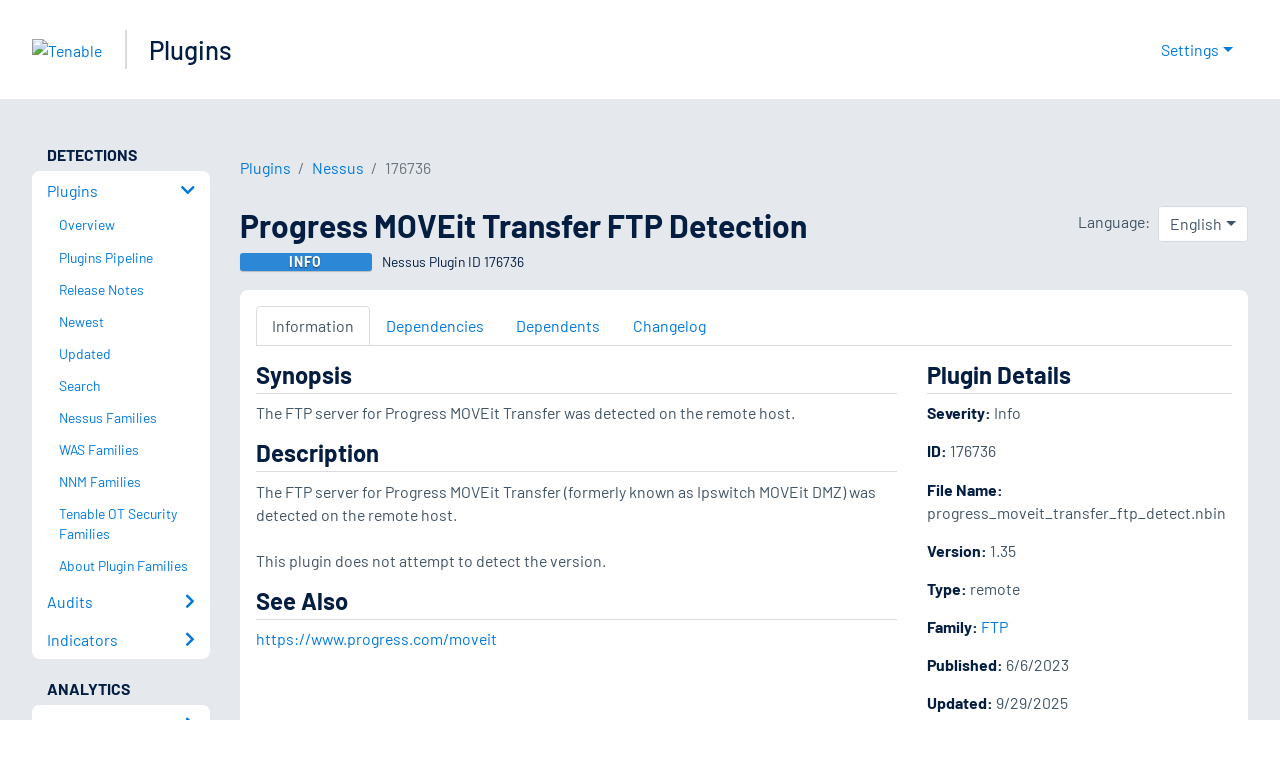

--- FILE ---
content_type: application/x-javascript; charset=UTF-8
request_url: https://trackingapi.trendemon.com/api/Identity/me?accountId=2110&DomainCookie=17688177271371950&fingerPrint=cd6156e959afb7f71e12407d11bda856&callback=jsonp361218&vid=
body_size: 273
content:
jsonp361218({"VisitorUid":"291410801969958505","VisitorInternalId":"2110:17688177271371950"})

--- FILE ---
content_type: application/x-javascript; charset=UTF-8
request_url: https://trackingapi.trendemon.com/api/experience/personal-stream?AccountId=2110&ClientUrl=https%3A%2F%2Fwww.tenable.com%2Fplugins%2Fnessus%2F176736&MarketingAutomationCookie=&ExcludedStreamsJson=%5B%5D&callback=jsonp127170&vid=2110:17688177271371950
body_size: -64
content:
jsonp127170(null)